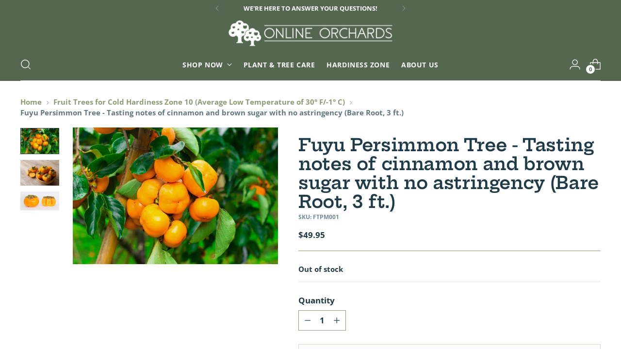

--- FILE ---
content_type: text/javascript; charset=utf-8
request_url: https://onlineorchards.com/products/3-ft-fuyu-persimmon-tree.js
body_size: 1182
content:
{"id":8071171244320,"title":"Fuyu Persimmon Tree - Tasting notes of cinnamon and brown sugar with no astringency (Bare Root, 3 ft.)","handle":"3-ft-fuyu-persimmon-tree","description":"\u003cp style=\"margin-top: 0in; line-height: 18.0pt; background: white;\" data-mce-fragment=\"1\" data-mce-style=\"margin-top: 0in; line-height: 18.0pt; background: white;\"\u003e\u003cspan style=\"font-family: 'sofia-pro',serif; color: #212529;\" data-mce-fragment=\"1\" data-mce-style=\"font-family: 'sofia-pro',serif; color: #212529;\"\u003eThe Fuyu variety is an excellent choice of Persimmons for the backyard gardener due to its honeyed sweet taste with notes of cinnamon and brown sugar, as well being a non-astringent fruit that lacks a true core and the bitterness associated with other Persimmon cultivars. For these reasons, the entire fruit can be consumed much like you would eat an apple, except you don't have to stop and toss out the core - it is fully edible. Fuyu persimmons are a medium-sized variety averaging 2 – 3 inches in diameter, and typically have a squat, rounded appearance much like an orange heirloom tomato, although sometimes developing four distinct sides. Skin is thin, glossy, and smooth, showcasing light orange to dark orange-red hues. Underneath the surface, pale orange flesh is dense, smooth, succulent, and crisp. Fuyu persimmons have been cultivated all over Asia for thousands of years and are considered the national fruit of Japan. The name Diospyros translates to \"divine fruit\" in Greek, signifying the great affection cultures have had for this fruit over the centuries. Lives most comfortably in climates that don’t dip below 0° F, and reaches 15 ft. in height and width.\u003c\/span\u003e\u003c\/p\u003e","published_at":"2023-01-06T13:18:23-08:00","created_at":"2023-01-06T13:18:22-08:00","vendor":"Online Orchards","type":"","tags":["Cold Hardiness Zone 10","Cold Hardiness Zone 11","Cold Hardiness Zone 7","Cold Hardiness Zone 8","Cold Hardiness Zone 9","Fruit","Fruit Trees","Persimmon","Persimmon Trees","Persimmons","Self Pollinating Fruit Trees","Trees"],"price":4995,"price_min":4995,"price_max":4995,"available":false,"price_varies":false,"compare_at_price":null,"compare_at_price_min":0,"compare_at_price_max":0,"compare_at_price_varies":false,"variants":[{"id":44320176963872,"title":"Default Title","option1":"Default Title","option2":null,"option3":null,"sku":"FTPM001","requires_shipping":true,"taxable":false,"featured_image":null,"available":false,"name":"Fuyu Persimmon Tree - Tasting notes of cinnamon and brown sugar with no astringency (Bare Root, 3 ft.)","public_title":null,"options":["Default Title"],"price":4995,"weight":2268,"compare_at_price":null,"inventory_management":"shopify","barcode":"00810026464553","requires_selling_plan":false,"selling_plan_allocations":[]}],"images":["\/\/cdn.shopify.com\/s\/files\/1\/0022\/0774\/4115\/products\/fuyu1.jpg?v=1673039905","\/\/cdn.shopify.com\/s\/files\/1\/0022\/0774\/4115\/products\/fuyu22.jpg?v=1673039909","\/\/cdn.shopify.com\/s\/files\/1\/0022\/0774\/4115\/products\/fuyu3.jpg?v=1673039909"],"featured_image":"\/\/cdn.shopify.com\/s\/files\/1\/0022\/0774\/4115\/products\/fuyu1.jpg?v=1673039905","options":[{"name":"Title","position":1,"values":["Default Title"]}],"url":"\/products\/3-ft-fuyu-persimmon-tree","media":[{"alt":null,"id":32624647438624,"position":1,"preview_image":{"aspect_ratio":1.5,"height":3456,"width":5184,"src":"https:\/\/cdn.shopify.com\/s\/files\/1\/0022\/0774\/4115\/products\/fuyu1.jpg?v=1673039905"},"aspect_ratio":1.5,"height":3456,"media_type":"image","src":"https:\/\/cdn.shopify.com\/s\/files\/1\/0022\/0774\/4115\/products\/fuyu1.jpg?v=1673039905","width":5184},{"alt":null,"id":32624647504160,"position":2,"preview_image":{"aspect_ratio":1.5,"height":2667,"width":4000,"src":"https:\/\/cdn.shopify.com\/s\/files\/1\/0022\/0774\/4115\/products\/fuyu22.jpg?v=1673039909"},"aspect_ratio":1.5,"height":2667,"media_type":"image","src":"https:\/\/cdn.shopify.com\/s\/files\/1\/0022\/0774\/4115\/products\/fuyu22.jpg?v=1673039909","width":4000},{"alt":null,"id":32624647471392,"position":3,"preview_image":{"aspect_ratio":2.025,"height":632,"width":1280,"src":"https:\/\/cdn.shopify.com\/s\/files\/1\/0022\/0774\/4115\/products\/fuyu3.jpg?v=1673039909"},"aspect_ratio":2.025,"height":632,"media_type":"image","src":"https:\/\/cdn.shopify.com\/s\/files\/1\/0022\/0774\/4115\/products\/fuyu3.jpg?v=1673039909","width":1280}],"requires_selling_plan":false,"selling_plan_groups":[]}